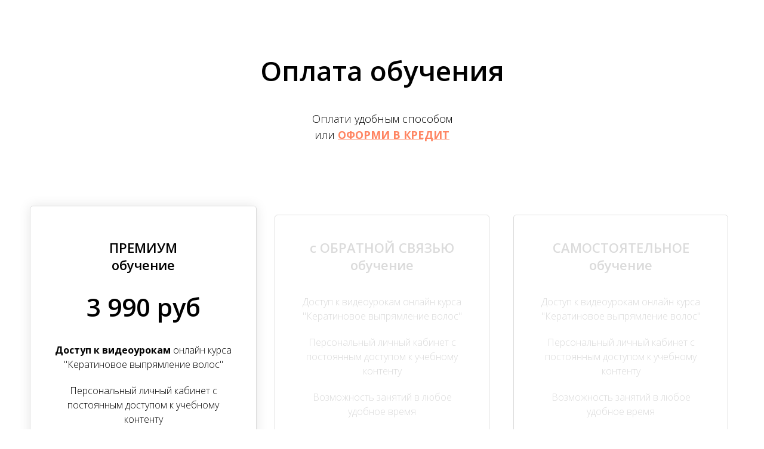

--- FILE ---
content_type: text/html; charset=UTF-8
request_url: https://www.kursy-krasota.online/bin_keratin_courses_ozo
body_size: 15605
content:
<!DOCTYPE html> <html lang="ru"> <head> <meta charset="utf-8" /> <meta http-equiv="Content-Type" content="text/html; charset=utf-8" /> <meta name="viewport" content="width=device-width, initial-scale=1.0" /> <!--metatextblock--> <title>Кератиновое выпрямление волос - Корзина - Премиум обучение</title> <meta property="og:url" content="https://www.kursy-krasota.online/bin_keratin_courses_ozo" /> <meta property="og:title" content="Кератиновое выпрямление волос - Корзина - Премиум обучение" /> <meta property="og:description" content="" /> <meta property="og:type" content="website" /> <link rel="canonical" href="https://www.kursy-krasota.online/bin_keratin_courses_ozo"> <!--/metatextblock--> <meta name="format-detection" content="telephone=no" /> <meta http-equiv="x-dns-prefetch-control" content="on"> <link rel="dns-prefetch" href="https://ws.tildacdn.com"> <link rel="dns-prefetch" href="https://static.tildacdn.com"> <link rel="shortcut icon" href="https://static.tildacdn.com/tild3931-3362-4564-b261-316164396234/free-30-instagram-st.ico" type="image/x-icon" /> <link rel="apple-touch-icon" href="https://static.tildacdn.com/tild6230-3933-4631-b036-666666636630/free-30-instagram-st.png"> <link rel="apple-touch-icon" sizes="76x76" href="https://static.tildacdn.com/tild6230-3933-4631-b036-666666636630/free-30-instagram-st.png"> <link rel="apple-touch-icon" sizes="152x152" href="https://static.tildacdn.com/tild6230-3933-4631-b036-666666636630/free-30-instagram-st.png"> <link rel="apple-touch-startup-image" href="https://static.tildacdn.com/tild6230-3933-4631-b036-666666636630/free-30-instagram-st.png"> <!-- Assets --> <script src="https://neo.tildacdn.com/js/tilda-fallback-1.0.min.js" async charset="utf-8"></script> <link rel="stylesheet" href="https://static.tildacdn.com/css/tilda-grid-3.0.min.css" type="text/css" media="all" onerror="this.loaderr='y';"/> <link rel="stylesheet" href="https://static.tildacdn.com/ws/project2242953/tilda-blocks-page11062578.min.css?t=1768226070" type="text/css" media="all" onerror="this.loaderr='y';" /> <link rel="preconnect" href="https://fonts.gstatic.com"> <link href="https://fonts.googleapis.com/css2?family=Open+Sans:wght@300..800&family=Noto+Serif:wght@100..900&subset=latin,cyrillic" rel="stylesheet"> <link rel="stylesheet" href="https://static.tildacdn.com/css/tilda-cards-1.0.min.css" type="text/css" media="all" onerror="this.loaderr='y';" /> <link rel="stylesheet" href="https://static.tildacdn.com/css/tilda-forms-1.0.min.css" type="text/css" media="all" onerror="this.loaderr='y';" /> <link rel="stylesheet" href="https://static.tildacdn.com/css/tilda-cart-1.0.min.css" type="text/css" media="all" onerror="this.loaderr='y';" /> <link rel="stylesheet" href="https://static.tildacdn.com/css/tilda-menu-widgeticons-1.0.min.css" type="text/css" media="all" onerror="this.loaderr='y';" /> <script nomodule src="https://static.tildacdn.com/js/tilda-polyfill-1.0.min.js" charset="utf-8"></script> <script type="text/javascript">function t_onReady(func) {if(document.readyState!='loading') {func();} else {document.addEventListener('DOMContentLoaded',func);}}
function t_onFuncLoad(funcName,okFunc,time) {if(typeof window[funcName]==='function') {okFunc();} else {setTimeout(function() {t_onFuncLoad(funcName,okFunc,time);},(time||100));}}function t_throttle(fn,threshhold,scope) {return function() {fn.apply(scope||this,arguments);};}function t396_initialScale(t){var e=document.getElementById("rec"+t);if(e){var i=e.querySelector(".t396__artboard");if(i){window.tn_scale_initial_window_width||(window.tn_scale_initial_window_width=document.documentElement.clientWidth);var a=window.tn_scale_initial_window_width,r=[],n,l=i.getAttribute("data-artboard-screens");if(l){l=l.split(",");for(var o=0;o<l.length;o++)r[o]=parseInt(l[o],10)}else r=[320,480,640,960,1200];for(var o=0;o<r.length;o++){var d=r[o];a>=d&&(n=d)}var _="edit"===window.allrecords.getAttribute("data-tilda-mode"),c="center"===t396_getFieldValue(i,"valign",n,r),s="grid"===t396_getFieldValue(i,"upscale",n,r),w=t396_getFieldValue(i,"height_vh",n,r),g=t396_getFieldValue(i,"height",n,r),u=!!window.opr&&!!window.opr.addons||!!window.opera||-1!==navigator.userAgent.indexOf(" OPR/");if(!_&&c&&!s&&!w&&g&&!u){var h=parseFloat((a/n).toFixed(3)),f=[i,i.querySelector(".t396__carrier"),i.querySelector(".t396__filter")],v=Math.floor(parseInt(g,10)*h)+"px",p;i.style.setProperty("--initial-scale-height",v);for(var o=0;o<f.length;o++)f[o].style.setProperty("height","var(--initial-scale-height)");t396_scaleInitial__getElementsToScale(i).forEach((function(t){t.style.zoom=h}))}}}}function t396_scaleInitial__getElementsToScale(t){return t?Array.prototype.slice.call(t.children).filter((function(t){return t&&(t.classList.contains("t396__elem")||t.classList.contains("t396__group"))})):[]}function t396_getFieldValue(t,e,i,a){var r,n=a[a.length-1];if(!(r=i===n?t.getAttribute("data-artboard-"+e):t.getAttribute("data-artboard-"+e+"-res-"+i)))for(var l=0;l<a.length;l++){var o=a[l];if(!(o<=i)&&(r=o===n?t.getAttribute("data-artboard-"+e):t.getAttribute("data-artboard-"+e+"-res-"+o)))break}return r}window.TN_SCALE_INITIAL_VER="1.0",window.tn_scale_initial_window_width=null;</script> <script src="https://static.tildacdn.com/js/jquery-1.10.2.min.js" charset="utf-8" onerror="this.loaderr='y';"></script> <script src="https://static.tildacdn.com/js/tilda-scripts-3.0.min.js" charset="utf-8" defer onerror="this.loaderr='y';"></script> <script src="https://static.tildacdn.com/ws/project2242953/tilda-blocks-page11062578.min.js?t=1768226070" charset="utf-8" async onerror="this.loaderr='y';"></script> <script src="https://static.tildacdn.com/js/tilda-lazyload-1.0.min.js" charset="utf-8" async onerror="this.loaderr='y';"></script> <script src="https://static.tildacdn.com/js/tilda-cards-1.0.min.js" charset="utf-8" async onerror="this.loaderr='y';"></script> <script src="https://static.tildacdn.com/js/tilda-zero-1.1.min.js" charset="utf-8" async onerror="this.loaderr='y';"></script> <script src="https://static.tildacdn.com/js/tilda-forms-1.0.min.js" charset="utf-8" async onerror="this.loaderr='y';"></script> <script src="https://static.tildacdn.com/js/tilda-cart-1.1.min.js" charset="utf-8" async onerror="this.loaderr='y';"></script> <script src="https://static.tildacdn.com/js/tilda-widget-positions-1.0.min.js" charset="utf-8" async onerror="this.loaderr='y';"></script> <script src="https://static.tildacdn.com/js/tilda-menu-1.0.min.js" charset="utf-8" async onerror="this.loaderr='y';"></script> <script src="https://static.tildacdn.com/js/tilda-menu-widgeticons-1.0.min.js" charset="utf-8" async onerror="this.loaderr='y';"></script> <script src="https://static.tildacdn.com/js/tilda-zero-forms-1.0.min.js" charset="utf-8" async onerror="this.loaderr='y';"></script> <script src="https://static.tildacdn.com/js/tilda-zero-scale-1.0.min.js" charset="utf-8" async onerror="this.loaderr='y';"></script> <script src="https://static.tildacdn.com/js/tilda-skiplink-1.0.min.js" charset="utf-8" async onerror="this.loaderr='y';"></script> <script src="https://static.tildacdn.com/js/tilda-events-1.0.min.js" charset="utf-8" async onerror="this.loaderr='y';"></script> <script type="text/javascript" src="https://static.tildacdn.com/js/tilda-buyer-dashboard-1.0.min.js" charset="utf-8" async onerror="this.loaderr='y';"></script> <!-- nominify begin --><script src="https://forma.tinkoff.ru/static/onlineScriptTildaCart-1.0.0.js"> </script><!-- nominify end --><script type="text/javascript">window.dataLayer=window.dataLayer||[];</script> <!-- Google Tag Manager --> <script type="text/javascript">(function(w,d,s,l,i){w[l]=w[l]||[];w[l].push({'gtm.start':new Date().getTime(),event:'gtm.js'});var f=d.getElementsByTagName(s)[0],j=d.createElement(s),dl=l!='dataLayer'?'&l='+l:'';j.async=true;j.src='https://www.googletagmanager.com/gtm.js?id='+i+dl;f.parentNode.insertBefore(j,f);})(window,document,'script','dataLayer','GTM-NDCCZGN');</script> <!-- End Google Tag Manager --> <script type="text/javascript">(function() {if((/bot|google|yandex|baidu|bing|msn|duckduckbot|teoma|slurp|crawler|spider|robot|crawling|facebook/i.test(navigator.userAgent))===false&&typeof(sessionStorage)!='undefined'&&sessionStorage.getItem('visited')!=='y'&&document.visibilityState){var style=document.createElement('style');style.type='text/css';style.innerHTML='@media screen and (min-width: 980px) {.t-records {opacity: 0;}.t-records_animated {-webkit-transition: opacity ease-in-out .2s;-moz-transition: opacity ease-in-out .2s;-o-transition: opacity ease-in-out .2s;transition: opacity ease-in-out .2s;}.t-records.t-records_visible {opacity: 1;}}';document.getElementsByTagName('head')[0].appendChild(style);function t_setvisRecs(){var alr=document.querySelectorAll('.t-records');Array.prototype.forEach.call(alr,function(el) {el.classList.add("t-records_animated");});setTimeout(function() {Array.prototype.forEach.call(alr,function(el) {el.classList.add("t-records_visible");});sessionStorage.setItem("visited","y");},400);}
document.addEventListener('DOMContentLoaded',t_setvisRecs);}})();</script></head> <body class="t-body" style="margin:0;"> <!--allrecords--> <div id="allrecords" class="t-records" data-hook="blocks-collection-content-node" data-tilda-project-id="2242953" data-tilda-page-id="11062578" data-tilda-page-alias="bin_keratin_courses_ozo" data-tilda-formskey="5af066f6df30b7add7b8a562c3e087e4" data-tilda-lazy="yes" data-tilda-project-lang="RU" data-tilda-root-zone="com" data-tilda-project-headcode="yes" data-tilda-project-country="RU"> <!--header--> <header id="t-header" class="t-records" data-hook="blocks-collection-content-node" data-tilda-project-id="2242953" data-tilda-page-id="10384537" data-tilda-formskey="5af066f6df30b7add7b8a562c3e087e4" data-tilda-lazy="yes" data-tilda-project-lang="RU" data-tilda-root-zone="com" data-tilda-project-headcode="yes" data-tilda-project-country="RU"> <div id="rec177219123" class="r t-rec t-rec_pb_0" style="padding-bottom:0px; " data-animationappear="off" data-record-type="451"> <!-- T451 --> <div id="nav177219123marker"></div> <div id="nav177219123" class="t451" data-menu="yes"> <div class="t451__container t451__small t451__positionfixed t451__panel " data-appearoffset="" style="height: 50px;"> <div class="t451__container__bg" style="background-color: rgba(0,0,0,1);" data-bgcolor-hex="#000000" data-bgcolor-rgba="rgba(0,0,0,1)" data-navmarker="nav177219123marker" data-appearoffset="" data-bgopacity="1" data-menushadow="" data-menushadow-css=""></div> <div class="t451__menu__content "> <div class="t451__burger-wrapper__mobile"> <button type="button"
class="t-menuburger t-menuburger_first t-menuburger__small"
aria-label="Навигационное меню"
aria-expanded="false"> <span style="background-color:#ffffff;"></span> <span style="background-color:#ffffff;"></span> <span style="background-color:#ffffff;"></span> <span style="background-color:#ffffff;"></span> </button> <script>function t_menuburger_init(recid) {var rec=document.querySelector('#rec' + recid);if(!rec) return;var burger=rec.querySelector('.t-menuburger');if(!burger) return;var isSecondStyle=burger.classList.contains('t-menuburger_second');if(isSecondStyle&&!window.isMobile&&!('ontouchend' in document)) {burger.addEventListener('mouseenter',function() {if(burger.classList.contains('t-menuburger-opened')) return;burger.classList.remove('t-menuburger-unhovered');burger.classList.add('t-menuburger-hovered');});burger.addEventListener('mouseleave',function() {if(burger.classList.contains('t-menuburger-opened')) return;burger.classList.remove('t-menuburger-hovered');burger.classList.add('t-menuburger-unhovered');setTimeout(function() {burger.classList.remove('t-menuburger-unhovered');},300);});}
burger.addEventListener('click',function() {if(!burger.closest('.tmenu-mobile')&&!burger.closest('.t450__burger_container')&&!burger.closest('.t466__container')&&!burger.closest('.t204__burger')&&!burger.closest('.t199__js__menu-toggler')) {burger.classList.toggle('t-menuburger-opened');burger.classList.remove('t-menuburger-unhovered');}});var menu=rec.querySelector('[data-menu="yes"]');if(!menu) return;var menuLinks=menu.querySelectorAll('.t-menu__link-item');var submenuClassList=['t978__menu-link_hook','t978__tm-link','t966__tm-link','t794__tm-link','t-menusub__target-link'];Array.prototype.forEach.call(menuLinks,function(link) {link.addEventListener('click',function() {var isSubmenuHook=submenuClassList.some(function(submenuClass) {return link.classList.contains(submenuClass);});if(isSubmenuHook) return;burger.classList.remove('t-menuburger-opened');});});menu.addEventListener('clickedAnchorInTooltipMenu',function() {burger.classList.remove('t-menuburger-opened');});}
t_onReady(function() {t_onFuncLoad('t_menuburger_init',function(){t_menuburger_init('177219123');});});</script> <style>.t-menuburger{position:relative;flex-shrink:0;width:28px;height:20px;padding:0;border:none;background-color:transparent;outline:none;-webkit-transform:rotate(0deg);transform:rotate(0deg);transition:transform .5s ease-in-out;cursor:pointer;z-index:999;}.t-menuburger span{display:block;position:absolute;width:100%;opacity:1;left:0;-webkit-transform:rotate(0deg);transform:rotate(0deg);transition:.25s ease-in-out;height:3px;background-color:#000;}.t-menuburger span:nth-child(1){top:0px;}.t-menuburger span:nth-child(2),.t-menuburger span:nth-child(3){top:8px;}.t-menuburger span:nth-child(4){top:16px;}.t-menuburger__big{width:42px;height:32px;}.t-menuburger__big span{height:5px;}.t-menuburger__big span:nth-child(2),.t-menuburger__big span:nth-child(3){top:13px;}.t-menuburger__big span:nth-child(4){top:26px;}.t-menuburger__small{width:22px;height:14px;}.t-menuburger__small span{height:2px;}.t-menuburger__small span:nth-child(2),.t-menuburger__small span:nth-child(3){top:6px;}.t-menuburger__small span:nth-child(4){top:12px;}.t-menuburger-opened span:nth-child(1){top:8px;width:0%;left:50%;}.t-menuburger-opened span:nth-child(2){-webkit-transform:rotate(45deg);transform:rotate(45deg);}.t-menuburger-opened span:nth-child(3){-webkit-transform:rotate(-45deg);transform:rotate(-45deg);}.t-menuburger-opened span:nth-child(4){top:8px;width:0%;left:50%;}.t-menuburger-opened.t-menuburger__big span:nth-child(1){top:6px;}.t-menuburger-opened.t-menuburger__big span:nth-child(4){top:18px;}.t-menuburger-opened.t-menuburger__small span:nth-child(1),.t-menuburger-opened.t-menuburger__small span:nth-child(4){top:6px;}@media (hover),(min-width:0\0){.t-menuburger_first:hover span:nth-child(1){transform:translateY(1px);}.t-menuburger_first:hover span:nth-child(4){transform:translateY(-1px);}.t-menuburger_first.t-menuburger__big:hover span:nth-child(1){transform:translateY(3px);}.t-menuburger_first.t-menuburger__big:hover span:nth-child(4){transform:translateY(-3px);}}.t-menuburger_second span:nth-child(2),.t-menuburger_second span:nth-child(3){width:80%;left:20%;right:0;}@media (hover),(min-width:0\0){.t-menuburger_second.t-menuburger-hovered span:nth-child(2),.t-menuburger_second.t-menuburger-hovered span:nth-child(3){animation:t-menuburger-anim 0.3s ease-out normal forwards;}.t-menuburger_second.t-menuburger-unhovered span:nth-child(2),.t-menuburger_second.t-menuburger-unhovered span:nth-child(3){animation:t-menuburger-anim2 0.3s ease-out normal forwards;}}.t-menuburger_second.t-menuburger-opened span:nth-child(2),.t-menuburger_second.t-menuburger-opened span:nth-child(3){left:0;right:0;width:100%!important;}.t-menuburger_third span:nth-child(4){width:70%;left:unset;right:0;}@media (hover),(min-width:0\0){.t-menuburger_third:not(.t-menuburger-opened):hover span:nth-child(4){width:100%;}}.t-menuburger_third.t-menuburger-opened span:nth-child(4){width:0!important;right:50%;}.t-menuburger_fourth{height:12px;}.t-menuburger_fourth.t-menuburger__small{height:8px;}.t-menuburger_fourth.t-menuburger__big{height:18px;}.t-menuburger_fourth span:nth-child(2),.t-menuburger_fourth span:nth-child(3){top:4px;opacity:0;}.t-menuburger_fourth span:nth-child(4){top:8px;}.t-menuburger_fourth.t-menuburger__small span:nth-child(2),.t-menuburger_fourth.t-menuburger__small span:nth-child(3){top:3px;}.t-menuburger_fourth.t-menuburger__small span:nth-child(4){top:6px;}.t-menuburger_fourth.t-menuburger__small span:nth-child(2),.t-menuburger_fourth.t-menuburger__small span:nth-child(3){top:3px;}.t-menuburger_fourth.t-menuburger__small span:nth-child(4){top:6px;}.t-menuburger_fourth.t-menuburger__big span:nth-child(2),.t-menuburger_fourth.t-menuburger__big span:nth-child(3){top:6px;}.t-menuburger_fourth.t-menuburger__big span:nth-child(4){top:12px;}@media (hover),(min-width:0\0){.t-menuburger_fourth:not(.t-menuburger-opened):hover span:nth-child(1){transform:translateY(1px);}.t-menuburger_fourth:not(.t-menuburger-opened):hover span:nth-child(4){transform:translateY(-1px);}.t-menuburger_fourth.t-menuburger__big:not(.t-menuburger-opened):hover span:nth-child(1){transform:translateY(3px);}.t-menuburger_fourth.t-menuburger__big:not(.t-menuburger-opened):hover span:nth-child(4){transform:translateY(-3px);}}.t-menuburger_fourth.t-menuburger-opened span:nth-child(1),.t-menuburger_fourth.t-menuburger-opened span:nth-child(4){top:4px;}.t-menuburger_fourth.t-menuburger-opened span:nth-child(2),.t-menuburger_fourth.t-menuburger-opened span:nth-child(3){opacity:1;}@keyframes t-menuburger-anim{0%{width:80%;left:20%;right:0;}50%{width:100%;left:0;right:0;}100%{width:80%;left:0;right:20%;}}@keyframes t-menuburger-anim2{0%{width:80%;left:0;}50%{width:100%;right:0;left:0;}100%{width:80%;left:20%;right:0;}}</style> </div> <div class="t451__leftside t451__side t451__side_burger"> <button type="button"
class="t-menuburger t-menuburger_first t-menuburger__small"
aria-label="Навигационное меню"
aria-expanded="false"> <span style="background-color:#ffffff;"></span> <span style="background-color:#ffffff;"></span> <span style="background-color:#ffffff;"></span> <span style="background-color:#ffffff;"></span> </button> <script>function t_menuburger_init(recid) {var rec=document.querySelector('#rec' + recid);if(!rec) return;var burger=rec.querySelector('.t-menuburger');if(!burger) return;var isSecondStyle=burger.classList.contains('t-menuburger_second');if(isSecondStyle&&!window.isMobile&&!('ontouchend' in document)) {burger.addEventListener('mouseenter',function() {if(burger.classList.contains('t-menuburger-opened')) return;burger.classList.remove('t-menuburger-unhovered');burger.classList.add('t-menuburger-hovered');});burger.addEventListener('mouseleave',function() {if(burger.classList.contains('t-menuburger-opened')) return;burger.classList.remove('t-menuburger-hovered');burger.classList.add('t-menuburger-unhovered');setTimeout(function() {burger.classList.remove('t-menuburger-unhovered');},300);});}
burger.addEventListener('click',function() {if(!burger.closest('.tmenu-mobile')&&!burger.closest('.t450__burger_container')&&!burger.closest('.t466__container')&&!burger.closest('.t204__burger')&&!burger.closest('.t199__js__menu-toggler')) {burger.classList.toggle('t-menuburger-opened');burger.classList.remove('t-menuburger-unhovered');}});var menu=rec.querySelector('[data-menu="yes"]');if(!menu) return;var menuLinks=menu.querySelectorAll('.t-menu__link-item');var submenuClassList=['t978__menu-link_hook','t978__tm-link','t966__tm-link','t794__tm-link','t-menusub__target-link'];Array.prototype.forEach.call(menuLinks,function(link) {link.addEventListener('click',function() {var isSubmenuHook=submenuClassList.some(function(submenuClass) {return link.classList.contains(submenuClass);});if(isSubmenuHook) return;burger.classList.remove('t-menuburger-opened');});});menu.addEventListener('clickedAnchorInTooltipMenu',function() {burger.classList.remove('t-menuburger-opened');});}
t_onReady(function() {t_onFuncLoad('t_menuburger_init',function(){t_menuburger_init('177219123');});});</script> <style>.t-menuburger{position:relative;flex-shrink:0;width:28px;height:20px;padding:0;border:none;background-color:transparent;outline:none;-webkit-transform:rotate(0deg);transform:rotate(0deg);transition:transform .5s ease-in-out;cursor:pointer;z-index:999;}.t-menuburger span{display:block;position:absolute;width:100%;opacity:1;left:0;-webkit-transform:rotate(0deg);transform:rotate(0deg);transition:.25s ease-in-out;height:3px;background-color:#000;}.t-menuburger span:nth-child(1){top:0px;}.t-menuburger span:nth-child(2),.t-menuburger span:nth-child(3){top:8px;}.t-menuburger span:nth-child(4){top:16px;}.t-menuburger__big{width:42px;height:32px;}.t-menuburger__big span{height:5px;}.t-menuburger__big span:nth-child(2),.t-menuburger__big span:nth-child(3){top:13px;}.t-menuburger__big span:nth-child(4){top:26px;}.t-menuburger__small{width:22px;height:14px;}.t-menuburger__small span{height:2px;}.t-menuburger__small span:nth-child(2),.t-menuburger__small span:nth-child(3){top:6px;}.t-menuburger__small span:nth-child(4){top:12px;}.t-menuburger-opened span:nth-child(1){top:8px;width:0%;left:50%;}.t-menuburger-opened span:nth-child(2){-webkit-transform:rotate(45deg);transform:rotate(45deg);}.t-menuburger-opened span:nth-child(3){-webkit-transform:rotate(-45deg);transform:rotate(-45deg);}.t-menuburger-opened span:nth-child(4){top:8px;width:0%;left:50%;}.t-menuburger-opened.t-menuburger__big span:nth-child(1){top:6px;}.t-menuburger-opened.t-menuburger__big span:nth-child(4){top:18px;}.t-menuburger-opened.t-menuburger__small span:nth-child(1),.t-menuburger-opened.t-menuburger__small span:nth-child(4){top:6px;}@media (hover),(min-width:0\0){.t-menuburger_first:hover span:nth-child(1){transform:translateY(1px);}.t-menuburger_first:hover span:nth-child(4){transform:translateY(-1px);}.t-menuburger_first.t-menuburger__big:hover span:nth-child(1){transform:translateY(3px);}.t-menuburger_first.t-menuburger__big:hover span:nth-child(4){transform:translateY(-3px);}}.t-menuburger_second span:nth-child(2),.t-menuburger_second span:nth-child(3){width:80%;left:20%;right:0;}@media (hover),(min-width:0\0){.t-menuburger_second.t-menuburger-hovered span:nth-child(2),.t-menuburger_second.t-menuburger-hovered span:nth-child(3){animation:t-menuburger-anim 0.3s ease-out normal forwards;}.t-menuburger_second.t-menuburger-unhovered span:nth-child(2),.t-menuburger_second.t-menuburger-unhovered span:nth-child(3){animation:t-menuburger-anim2 0.3s ease-out normal forwards;}}.t-menuburger_second.t-menuburger-opened span:nth-child(2),.t-menuburger_second.t-menuburger-opened span:nth-child(3){left:0;right:0;width:100%!important;}.t-menuburger_third span:nth-child(4){width:70%;left:unset;right:0;}@media (hover),(min-width:0\0){.t-menuburger_third:not(.t-menuburger-opened):hover span:nth-child(4){width:100%;}}.t-menuburger_third.t-menuburger-opened span:nth-child(4){width:0!important;right:50%;}.t-menuburger_fourth{height:12px;}.t-menuburger_fourth.t-menuburger__small{height:8px;}.t-menuburger_fourth.t-menuburger__big{height:18px;}.t-menuburger_fourth span:nth-child(2),.t-menuburger_fourth span:nth-child(3){top:4px;opacity:0;}.t-menuburger_fourth span:nth-child(4){top:8px;}.t-menuburger_fourth.t-menuburger__small span:nth-child(2),.t-menuburger_fourth.t-menuburger__small span:nth-child(3){top:3px;}.t-menuburger_fourth.t-menuburger__small span:nth-child(4){top:6px;}.t-menuburger_fourth.t-menuburger__small span:nth-child(2),.t-menuburger_fourth.t-menuburger__small span:nth-child(3){top:3px;}.t-menuburger_fourth.t-menuburger__small span:nth-child(4){top:6px;}.t-menuburger_fourth.t-menuburger__big span:nth-child(2),.t-menuburger_fourth.t-menuburger__big span:nth-child(3){top:6px;}.t-menuburger_fourth.t-menuburger__big span:nth-child(4){top:12px;}@media (hover),(min-width:0\0){.t-menuburger_fourth:not(.t-menuburger-opened):hover span:nth-child(1){transform:translateY(1px);}.t-menuburger_fourth:not(.t-menuburger-opened):hover span:nth-child(4){transform:translateY(-1px);}.t-menuburger_fourth.t-menuburger__big:not(.t-menuburger-opened):hover span:nth-child(1){transform:translateY(3px);}.t-menuburger_fourth.t-menuburger__big:not(.t-menuburger-opened):hover span:nth-child(4){transform:translateY(-3px);}}.t-menuburger_fourth.t-menuburger-opened span:nth-child(1),.t-menuburger_fourth.t-menuburger-opened span:nth-child(4){top:4px;}.t-menuburger_fourth.t-menuburger-opened span:nth-child(2),.t-menuburger_fourth.t-menuburger-opened span:nth-child(3){opacity:1;}@keyframes t-menuburger-anim{0%{width:80%;left:20%;right:0;}50%{width:100%;left:0;right:0;}100%{width:80%;left:0;right:20%;}}@keyframes t-menuburger-anim2{0%{width:80%;left:0;}50%{width:100%;right:0;left:0;}100%{width:80%;left:20%;right:0;}}</style> </div> <div class="t451__centerside t451__side"> <div class="t451__logo__container t451__textlogo__container"> </div> </div> <div class="t451__rightside t451__side t451__side_socials"> <div class="t-sociallinks"> <ul role="list" class="t-sociallinks__wrapper" aria-label="Соц. сети"> <!-- new soclinks --><li class="t-sociallinks__item t-sociallinks__item_vk"><a href="https://vk.com/shkola.krasoty" target="_blank" rel="nofollow" aria-label="vk" style="width: 30px; height: 30px;"><svg class="t-sociallinks__svg" role="presentation" width=30px height=30px viewBox="0 0 100 100" fill="none"
xmlns="http://www.w3.org/2000/svg"> <path fill-rule="evenodd" clip-rule="evenodd"
d="M50 100c27.614 0 50-22.386 50-50S77.614 0 50 0 0 22.386 0 50s22.386 50 50 50ZM25 34c.406 19.488 10.15 31.2 27.233 31.2h.968V54.05c6.278.625 11.024 5.216 12.93 11.15H75c-2.436-8.87-8.838-13.773-12.836-15.647C66.162 47.242 71.783 41.62 73.126 34h-8.058c-1.749 6.184-6.932 11.805-11.867 12.336V34h-8.057v21.611C40.147 54.362 33.838 48.304 33.556 34H25Z"
fill="#ffffff" /> </svg></a></li>&nbsp;<li class="t-sociallinks__item t-sociallinks__item_instagram"><a href="https://instagram.com/kursy.krasota" target="_blank" rel="nofollow" aria-label="instagram" style="width: 30px; height: 30px;"><svg class="t-sociallinks__svg" role="presentation" width=30px height=30px viewBox="0 0 100 100" fill="none" xmlns="http://www.w3.org/2000/svg"> <path fill-rule="evenodd" clip-rule="evenodd" d="M50 100C77.6142 100 100 77.6142 100 50C100 22.3858 77.6142 0 50 0C22.3858 0 0 22.3858 0 50C0 77.6142 22.3858 100 50 100ZM25 39.3918C25 31.4558 31.4566 25 39.3918 25H60.6082C68.5442 25 75 31.4566 75 39.3918V60.8028C75 68.738 68.5442 75.1946 60.6082 75.1946H39.3918C31.4558 75.1946 25 68.738 25 60.8028V39.3918ZM36.9883 50.0054C36.9883 42.8847 42.8438 37.0922 50.0397 37.0922C57.2356 37.0922 63.0911 42.8847 63.0911 50.0054C63.0911 57.1252 57.2356 62.9177 50.0397 62.9177C42.843 62.9177 36.9883 57.1252 36.9883 50.0054ZM41.7422 50.0054C41.7422 54.5033 45.4641 58.1638 50.0397 58.1638C54.6153 58.1638 58.3372 54.5041 58.3372 50.0054C58.3372 45.5066 54.6145 41.8469 50.0397 41.8469C45.4641 41.8469 41.7422 45.5066 41.7422 50.0054ZM63.3248 39.6355C65.0208 39.6355 66.3956 38.2606 66.3956 36.5646C66.3956 34.8687 65.0208 33.4938 63.3248 33.4938C61.6288 33.4938 60.2539 34.8687 60.2539 36.5646C60.2539 38.2606 61.6288 39.6355 63.3248 39.6355Z" fill="#ffffff"/> </svg></a></li>&nbsp;<li class="t-sociallinks__item t-sociallinks__item_youtube"><a href="https://www.youtube.com/channel/UCnN5aCF5YCTYypWsAv3tAcg" target="_blank" rel="nofollow" aria-label="youtube" style="width: 30px; height: 30px;"><svg class="t-sociallinks__svg" role="presentation" width=30px height=30px viewBox="0 0 100 100" fill="none" xmlns="http://www.w3.org/2000/svg"> <path fill-rule="evenodd" clip-rule="evenodd" d="M50 100c27.614 0 50-22.386 50-50S77.614 0 50 0 0 22.386 0 50s22.386 50 50 50Zm17.9-67.374c3.838.346 6 2.695 6.474 6.438.332 2.612.626 6.352.626 10.375 0 7.064-.626 11.148-.626 11.148-.588 3.728-2.39 5.752-6.18 6.18-4.235.48-13.76.7-17.992.7-4.38 0-13.237-.184-17.66-.552-3.8-.317-6.394-2.44-6.916-6.218-.38-2.752-.626-6.022-.626-11.222 0-5.788.209-8.238.7-10.853.699-3.732 2.48-5.54 6.548-5.96C36.516 32.221 40.55 32 49.577 32c4.413 0 13.927.228 18.322.626Zm-23.216 9.761v14.374L58.37 49.5l-13.686-7.114Z" fill="#ffffff"/> </svg></a></li><!-- /new soclinks --> </ul> </div> </div> </div> </div> </div> <div class="t451m__overlay"> <div class="t451m__overlay_bg" style=" "></div> </div> <div class="t451 t451m t451m__left" data-tooltip-hook="" style="background-color: #000000;"> <button type="button" class="t451m__close-button t451m__close t451m_opened" style="background-color: #000000;" aria-label="Close menu"> <div class="t451m__close_icon" style="color:#ffffff;"> <span></span> <span></span> <span></span> <span></span> </div> </button> <div class="t451m__container t-align_left"> <div class="t451m__top"> <nav class="t451m__menu"> <ul role="list" class="t451m__list t-menu__list"> <li class="t451m__list_item"> <a class="t-menu__link-item"
href="http://kursy-krasota.online/members/login" data-menu-submenu-hook="" data-menu-item-number="1">
Личный кабинет
</a> </li> <li class="t451m__list_item"> <a class="t-menu__link-item"
href="/" data-menu-submenu-hook="" data-menu-item-number="2">
Главная
</a> </li> <li class="t451m__list_item"> <a class="t-menu__link-item"
href="https://www.kursy-krasota.online#courses" data-menu-submenu-hook="" data-menu-item-number="3">
Курсы
</a> </li> <li class="t451m__list_item"> <a class="t-menu__link-item"
href="http://internetmag.pro"
target="_blank" data-menu-submenu-hook="" data-menu-item-number="4">
Интернет-магазин
</a> </li> <li class="t451m__list_item"> <a class="t-menu__link-item"
href="https://www.kursy-krasota.online/free_courses" data-menu-submenu-hook="" data-menu-item-number="5">
Соцконтракт
</a> </li> <li class="t451m__list_item"> <a class="t-menu__link-item"
href="" data-menu-submenu-hook="" data-menu-item-number="6">
О нас
</a> </li> <li class="t451m__list_item"> <a class="t-menu__link-item"
href="https://www.kursy-krasota.online#license" data-menu-submenu-hook="" data-menu-item-number="7">
Лицензия
</a> </li> <li class="t451m__list_item"> <a class="t-menu__link-item"
href="https://www.kursy-krasota.online#faq" data-menu-submenu-hook="" data-menu-item-number="8">
Вопрос/Ответ
</a> </li> <li class="t451m__list_item"> <a class="t-menu__link-item"
href="/pokypai" data-menu-submenu-hook="" data-menu-item-number="9">
Покупай со Сбером
</a> </li> <li class="t451m__list_item"> <a class="t-menu__link-item"
href="https://www.kursy-krasota.online#contacts" data-menu-submenu-hook="" data-menu-item-number="10">
Контакты
</a> </li> </ul> </nav> </div> <div class="t451m__rightside"> <div class="t451m__rightcontainer"> <div class="t-sociallinks"> <ul role="list" class="t-sociallinks__wrapper" aria-label="Соц. сети"> <!-- new soclinks --><li class="t-sociallinks__item t-sociallinks__item_vk"><a href="https://vk.com/shkola.krasoty" target="_blank" rel="nofollow" aria-label="vk" style="width: 30px; height: 30px;"><svg class="t-sociallinks__svg" role="presentation" width=30px height=30px viewBox="0 0 100 100" fill="none"
xmlns="http://www.w3.org/2000/svg"> <path fill-rule="evenodd" clip-rule="evenodd"
d="M50 100c27.614 0 50-22.386 50-50S77.614 0 50 0 0 22.386 0 50s22.386 50 50 50ZM25 34c.406 19.488 10.15 31.2 27.233 31.2h.968V54.05c6.278.625 11.024 5.216 12.93 11.15H75c-2.436-8.87-8.838-13.773-12.836-15.647C66.162 47.242 71.783 41.62 73.126 34h-8.058c-1.749 6.184-6.932 11.805-11.867 12.336V34h-8.057v21.611C40.147 54.362 33.838 48.304 33.556 34H25Z"
fill="#000000" /> </svg></a></li>&nbsp;<li class="t-sociallinks__item t-sociallinks__item_instagram"><a href="https://instagram.com/kursy.krasota" target="_blank" rel="nofollow" aria-label="instagram" style="width: 30px; height: 30px;"><svg class="t-sociallinks__svg" role="presentation" width=30px height=30px viewBox="0 0 100 100" fill="none" xmlns="http://www.w3.org/2000/svg"> <path fill-rule="evenodd" clip-rule="evenodd" d="M50 100C77.6142 100 100 77.6142 100 50C100 22.3858 77.6142 0 50 0C22.3858 0 0 22.3858 0 50C0 77.6142 22.3858 100 50 100ZM25 39.3918C25 31.4558 31.4566 25 39.3918 25H60.6082C68.5442 25 75 31.4566 75 39.3918V60.8028C75 68.738 68.5442 75.1946 60.6082 75.1946H39.3918C31.4558 75.1946 25 68.738 25 60.8028V39.3918ZM36.9883 50.0054C36.9883 42.8847 42.8438 37.0922 50.0397 37.0922C57.2356 37.0922 63.0911 42.8847 63.0911 50.0054C63.0911 57.1252 57.2356 62.9177 50.0397 62.9177C42.843 62.9177 36.9883 57.1252 36.9883 50.0054ZM41.7422 50.0054C41.7422 54.5033 45.4641 58.1638 50.0397 58.1638C54.6153 58.1638 58.3372 54.5041 58.3372 50.0054C58.3372 45.5066 54.6145 41.8469 50.0397 41.8469C45.4641 41.8469 41.7422 45.5066 41.7422 50.0054ZM63.3248 39.6355C65.0208 39.6355 66.3956 38.2606 66.3956 36.5646C66.3956 34.8687 65.0208 33.4938 63.3248 33.4938C61.6288 33.4938 60.2539 34.8687 60.2539 36.5646C60.2539 38.2606 61.6288 39.6355 63.3248 39.6355Z" fill="#000000"/> </svg></a></li>&nbsp;<li class="t-sociallinks__item t-sociallinks__item_youtube"><a href="https://www.youtube.com/channel/UCnN5aCF5YCTYypWsAv3tAcg" target="_blank" rel="nofollow" aria-label="youtube" style="width: 30px; height: 30px;"><svg class="t-sociallinks__svg" role="presentation" width=30px height=30px viewBox="0 0 100 100" fill="none" xmlns="http://www.w3.org/2000/svg"> <path fill-rule="evenodd" clip-rule="evenodd" d="M50 100c27.614 0 50-22.386 50-50S77.614 0 50 0 0 22.386 0 50s22.386 50 50 50Zm17.9-67.374c3.838.346 6 2.695 6.474 6.438.332 2.612.626 6.352.626 10.375 0 7.064-.626 11.148-.626 11.148-.588 3.728-2.39 5.752-6.18 6.18-4.235.48-13.76.7-17.992.7-4.38 0-13.237-.184-17.66-.552-3.8-.317-6.394-2.44-6.916-6.218-.38-2.752-.626-6.022-.626-11.222 0-5.788.209-8.238.7-10.853.699-3.732 2.48-5.54 6.548-5.96C36.516 32.221 40.55 32 49.577 32c4.413 0 13.927.228 18.322.626Zm-23.216 9.761v14.374L58.37 49.5l-13.686-7.114Z" fill="#000000"/> </svg></a></li><!-- /new soclinks --> </ul> </div> </div> </div> </div> </div> <script>t_onReady(function(){var rec=document.querySelector("#rec177219123");if(!rec) return
rec.setAttribute('data-animationappear','off');rec.style.opacity=1;t_onFuncLoad('t451_initMenu',function() {t451_initMenu('177219123');});t_onFuncLoad('t_menu__interactFromKeyboard',function() {t_menu__interactFromKeyboard('177219123');});});</script> <style>#rec177219123 .t-menu__link-item{-webkit-transition:color 0.3s ease-in-out,opacity 0.3s ease-in-out;transition:color 0.3s ease-in-out,opacity 0.3s ease-in-out;}#rec177219123 .t-menu__link-item:not(.t-active):not(.tooltipstered):hover{color:#ffd700 !important;}#rec177219123 .t-menu__link-item:not(.t-active):not(.tooltipstered):focus-visible{color:#ffd700 !important;}@supports (overflow:-webkit-marquee) and (justify-content:inherit){#rec177219123 .t-menu__link-item,#rec177219123 .t-menu__link-item.t-active{opacity:1 !important;}}</style> <style> #rec177219123 a.t-menusub__link-item{color:#ffffff;}</style> <style> #rec177219123 .t451__logo__content .t-heading{color:#ffffff;}#rec177219123 .t451m__right_descr{color:#ffffff;}</style> <style> #rec177219123 .t451__logo{color:#ffffff;}#rec177219123 a.t-menu__link-item{font-size:21px;color:#ffffff;}</style> </div> </header> <!--/header--> <div id="rec187077804" class="r t-rec t-rec_pt_90 t-rec_pb_90" style="padding-top:90px;padding-bottom:90px; " data-animationappear="off" data-record-type="1069"> <!-- t1069 --> <div class="t1069" data-display-changed="true"> <div class="t-section__container t-container t-container_flex"> <div class="t-col t-col_12 "> <div
class="t-section__title t-title t-title_xs t-align_center t-margin_auto"
field="btitle"> <div style="font-size: 46px;" data-customstyle="yes">Оплата обучения</div> </div> <div
class="t-section__descr t-descr t-descr_xl t-align_center t-margin_auto"
field="bdescr"> <div style="font-size:18px;" data-customstyle="yes">Оплати удобным способом<br />или<strong></strong> <a href="https://www.kursy-krasota.online/pokypai" style="font-size: 18px;" target="_blank"><strong><u data-redactor-tag="u">ОФОРМИ В КРЕДИТ</u></strong></a><div style="font-size:16px;" data-customstyle="yes"></div></div> </div> </div> </div> <style>.t-section__descr {max-width:560px;}#rec187077804 .t-section__title {margin-bottom:40px;}#rec187077804 .t-section__descr {margin-bottom:105px;}@media screen and (max-width:960px) {#rec187077804 .t-section__title {margin-bottom:20px;}#rec187077804 .t-section__descr {margin-bottom:30px;}}</style> <div class="t-container t-card__container t1069__withfeatured"> <div class="t1069__row"> <div class="t1069__col t-card__col t-col t-col_4 t-align_center t1069__featured"> <div class="t1069__content" style="border: 1px solid #dbdbdb; "> <div class="t-card__title t-name t-name_lg" field="li_title__1659515974295">
ПРЕМИУМ<br />обучение
</div> <div class="t1069__price t-title t-title_xs" field="li_price__1659515974295" data-redactor-toolbar="no">
3 990 руб
</div> <div class="t-card__descr t-descr t-descr_xs" field="li_descr__1659515974295"> <ul><li data-list="bullet"><strong>Доступ к видеоурокам</strong> онлайн курса "Кератиновое выпрямление волос"</li><li data-list="bullet">Персональный личный кабинет с постоянным доступом к учебному контенту</li><li data-list="bullet">Возможность занятий в любое удобное время</li><li data-list="bullet"><strong>Бонус!</strong> Гайд "Где со 100% гарантией найти клиентов?!"</li><li data-list="bullet"><strong>ПОДАРОК!</strong> <strong>Курс-руководство</strong> для бьюти мастеров <strong>для эффективного развития соцсетей</strong> и наработки клиентской базы</li><li data-list="bullet"><strong>Обратная связь</strong> от эксперта-преподавателя в формате переписки</li><li data-list="bullet"><strong>Видеосозвоны</strong> с преподавателем (1 час групповых консультаций)</li><li data-list="bullet"><strong>Проверка домашних заданий</strong></li><li data-list="bullet"><strong>Электронный Сертификат</strong> о прослушивании онлайн курса</li><li data-list="bullet"><strong>Официальный Сертификат</strong> установленного образца, подходящий для трудоустройства (заверен печатью, подписью, лицензией, без указания онлайн обучения)</li><li data-list="bullet"><strong>Сертификат Международного образца</strong> на английском языке</li></ul> </div> <a
class="t-btn t-btnflex t-btnflex_type_button2 t-btnflex_sm t-card__btn t-card__link"
href="#order:Кератиновое выпрямление волос ПРЕМИУМ ОБУЧЕНИЕ =3990" data-lid="1659515974295"><span class="t-btnflex__text">Оплатить</span> <style>#rec187077804 .t-btnflex.t-btnflex_type_button2 {color:#000000;background-color:#ffd700;--border-width:0px;border-style:none !important;border-radius:5px;box-shadow:none !important;transition-duration:0.2s;transition-property:background-color,color,border-color,box-shadow,opacity,transform,gap;transition-timing-function:ease-in-out;}</style></a> </div> </div> <div class="t1069__col t-card__col t-col t-col_4 t-align_center "> <div class="t1069__content" style="border: 1px solid #dbdbdb; "> <div class="t-card__title t-name t-name_lg" field="li_title__1659516000965"> <span style="color: rgb(219, 219, 219);">с ОБРАТНОЙ СВЯЗЬЮ</span><br /><span style="color: rgb(219, 219, 219);">обучение</span> </div> <div class="t-card__descr t-descr t-descr_xs" field="li_descr__1659516000965"> <ul><li data-list="bullet" style="color: rgb(219, 219, 219);"><span style="color: rgb(219, 219, 219);">Доступ к видеоурокам онлайн курса "Кератиновое выпрямление волос"</span></li><li data-list="bullet" style="color: rgb(219, 219, 219);"><span style="color: rgb(219, 219, 219);">Персональный личный кабинет с постоянным доступом к учебному контенту</span></li><li data-list="bullet" style="color: rgb(219, 219, 219);"><span style="color: rgb(219, 219, 219);">Возможность занятий в любое удобное время</span></li><li data-list="bullet" style="color: rgb(219, 219, 219);"><span style="color: rgb(219, 219, 219);">Бонус! Гайд "Где со 100% гарантией найти клиентов?!"</span></li><li data-list="bullet" style="color: rgb(219, 219, 219);"><strong style="color: rgb(219, 219, 219);">ПОДАРОК!</strong><span style="color: rgb(219, 219, 219);"> </span><strong style="color: rgb(219, 219, 219);">Курс-руководство</strong><span style="color: rgb(219, 219, 219);"> для бьюти мастеров </span><strong style="color: rgb(219, 219, 219);">для эффективного развития соцсетей</strong><span style="color: rgb(219, 219, 219);"> и наработки клиентской базы</span></li><li data-list="bullet" style="color: rgb(219, 219, 219);"><strong style="color: rgb(219, 219, 219);">Обратная связь</strong><span style="color: rgb(219, 219, 219);"> от эксперта-преподавателя в формате переписки</span></li><li data-list="bullet" style="color: rgb(219, 219, 219);"><strong style="color: rgb(219, 219, 219);">Проверка домашних заданий</strong></li><li data-list="bullet" style="color: rgb(219, 219, 219);"><span style="color: rgb(219, 219, 219);">Электронный Сертификат о прослушивании онлайн курса</span></li><li data-list="bullet" style="color: rgb(219, 219, 219);"><strong style="color: rgb(219, 219, 219);">Официальный Сертификат </strong><span style="color: rgb(219, 219, 219);">установленного образца, подходящий для трудоустройства (заверен печатью, подписью, лицензией, без указания онлайн обучения)</span></li></ul> </div> </div> </div> <div class="t1069__col t-card__col t-col t-col_4 t-align_center "> <div class="t1069__content" style="border: 1px solid #dbdbdb; "> <div class="t-card__title t-name t-name_lg" field="li_title__1659516028308"> <span style="color: rgb(219, 219, 219);">САМОСТОЯТЕЛЬНОЕ</span><br /><span style="color: rgb(219, 219, 219);">обучение</span> </div> <div class="t-card__descr t-descr t-descr_xs" field="li_descr__1659516028308"> <ul><li data-list="bullet" style="color: rgb(219, 219, 219);"><span style="color: rgb(219, 219, 219);">Доступ к видеоурокам онлайн курса "Кератиновое выпрямление волос"</span></li><li data-list="bullet" style="color: rgb(219, 219, 219);"><span style="color: rgb(219, 219, 219);">Персональный личный кабинет с постоянным доступом к учебному контенту</span></li><li data-list="bullet" style="color: rgb(219, 219, 219);"><span style="color: rgb(219, 219, 219);">Возможность занятий в любое удобное время</span></li><li data-list="bullet" style="color: rgb(219, 219, 219);"><span style="color: rgb(219, 219, 219);">Бонус! Гайд "Где со 100% гарантией найти клиентов?!"</span></li><li data-list="bullet" style="color: rgb(219, 219, 219);"><strong style="color: rgb(219, 219, 219);">ПОДАРОК!</strong><span style="color: rgb(219, 219, 219);"> </span><strong style="color: rgb(219, 219, 219);">Курс-руководство</strong><span style="color: rgb(219, 219, 219);"> для бьюти мастеров </span><strong style="color: rgb(219, 219, 219);">для эффективного развития соцсетей</strong><span style="color: rgb(219, 219, 219);"> и наработки клиентской базы</span></li><li data-list="bullet" style="color: rgb(219, 219, 219);"><strong style="color: rgb(219, 219, 219);">Электронный Сертификат</strong><span style="color: rgb(219, 219, 219);"> о прослушивании онлайн курса</span></li></ul> </div> </div> </div> </div> </div> </div> <style>#rec187077804 .t1069__featured .t1069__content{}</style> <script>t_onReady(function() {setTimeout(function() {t_onFuncLoad('t1069_init',function() {t1069_init('187077804');});},500);window.addEventListener('resize',t_throttle(function() {t_onFuncLoad('t1069_init',function() {t1069_init('187077804');});},250));var rec=document.getElementById('rec187077804');if(rec) {if(typeof jQuery!=='undefined') {$('.t1069').on('displayChanged',function() {t1069_init('187077804');});} else {var wrapperBlock=rec.querySelector('.t1069');if(wrapperBlock) {wrapperBlock.addEventListener('displayChanged',function() {t_onFuncLoad('t1069_init',function() {t1069_init('187077804');});});}}
window.onload=function() {t1069_init('187077804');};}});</script> <style>#rec187077804 .t1069__featured .t1069__content {box-shadow:0px 0px 20px rgba(0,0,0,0.1);}</style> <style> #rec187077804 .t1069__content{border-radius:5px;}</style> </div> <div id="rec590204456" class="r t-rec t-rec_pt_15 t-rec_pb_15" style="padding-top:15px;padding-bottom:15px;background-color:#ffffff; " data-animationappear="off" data-record-type="396" data-bg-color="#ffffff"> <!-- T396 --> <style>#rec590204456 .t396__artboard {height:305px;background-color:#ffffff;}#rec590204456 .t396__filter {height:305px;}#rec590204456 .t396__carrier{height:305px;background-position:center center;background-attachment:scroll;background-size:cover;background-repeat:no-repeat;}@media screen and (max-width:1199px) {#rec590204456 .t396__artboard,#rec590204456 .t396__filter,#rec590204456 .t396__carrier {height:325px;}#rec590204456 .t396__filter {}#rec590204456 .t396__carrier {background-attachment:scroll;}}@media screen and (max-width:959px) {#rec590204456 .t396__artboard,#rec590204456 .t396__filter,#rec590204456 .t396__carrier {height:317px;}#rec590204456 .t396__filter {}#rec590204456 .t396__carrier {background-attachment:scroll;}}@media screen and (max-width:639px) {#rec590204456 .t396__artboard,#rec590204456 .t396__filter,#rec590204456 .t396__carrier {height:322px;}#rec590204456 .t396__filter {}#rec590204456 .t396__carrier {background-attachment:scroll;}}@media screen and (max-width:479px) {#rec590204456 .t396__artboard,#rec590204456 .t396__filter,#rec590204456 .t396__carrier {height:312px;}#rec590204456 .t396__filter {}#rec590204456 .t396__carrier {background-attachment:scroll;}}#rec590204456 .tn-elem[data-elem-id="1681741622536"]{z-index:1;top:136px;;left:calc(50% - 600px + 346px);;width:509px;height:auto;}#rec590204456 .tn-elem[data-elem-id="1681741622536"] .tn-atom{background-position:center center;border-width:var(--t396-borderwidth,0);border-style:var(--t396-borderstyle,solid);border-color:var(--t396-bordercolor,transparent);transition:background-color var(--t396-speedhover,0s) ease-in-out,color var(--t396-speedhover,0s) ease-in-out,border-color var(--t396-speedhover,0s) ease-in-out,box-shadow var(--t396-shadowshoverspeed,0.2s) ease-in-out;}@media screen and (max-width:959px){#rec590204456 .tn-elem[data-elem-id="1681741622536"]{top:142px;;left:calc(50% - 320px + 256px);;width:339px;height:auto;}}@media screen and (max-width:639px){#rec590204456 .tn-elem[data-elem-id="1681741622536"]{top:152px;;left:calc(50% - 240px + 171px);;width:273px;height:auto;}}@media screen and (max-width:479px){#rec590204456 .tn-elem[data-elem-id="1681741622536"]{top:148px;;left:calc(50% - 160px + 13px);;width:290px;height:auto;}}#rec590204456 .tn-elem[data-elem-id="1681741612416"]{color:#000000;z-index:2;top:28px;;left:calc(50% - 600px + 345px);;width:560px;height:auto;}#rec590204456 .tn-elem[data-elem-id="1681741612416"] .tn-atom{color:#000000;font-size:16px;font-family:'Open Sans',Arial,sans-serif;line-height:1.55;font-weight:400;background-position:center center;border-width:var(--t396-borderwidth,0);border-style:var(--t396-borderstyle,solid);border-color:var(--t396-bordercolor,transparent);transition:background-color var(--t396-speedhover,0s) ease-in-out,color var(--t396-speedhover,0s) ease-in-out,border-color var(--t396-speedhover,0s) ease-in-out,box-shadow var(--t396-shadowshoverspeed,0.2s) ease-in-out;text-shadow:var(--t396-shadow-text-x,0px) var(--t396-shadow-text-y,0px) var(--t396-shadow-text-blur,0px) rgba(var(--t396-shadow-text-color),var(--t396-shadow-text-opacity,100%));}@media screen and (max-width:959px){#rec590204456 .tn-elem[data-elem-id="1681741612416"]{left:calc(50% - 320px + 40px);;height:auto;}}@media screen and (max-width:639px){#rec590204456 .tn-elem[data-elem-id="1681741612416"]{top:14px;;left:calc(50% - 240px + 14px);;width:453px;height:auto;}}@media screen and (max-width:479px){#rec590204456 .tn-elem[data-elem-id="1681741612416"]{top:36px;;left:calc(50% - 160px + 15px);;width:212px;height:auto;text-align:left;}#rec590204456 .tn-elem[data-elem-id="1681741612416"] .tn-atom{font-size:12px;background-size:cover;}}#rec590204456 .tn-elem[data-elem-id="1681742457944"]{z-index:5;top:44px;;left:calc(50% - 600px + 122px);;width:158px;height:auto;}#rec590204456 .tn-elem[data-elem-id="1681742457944"] .tn-atom{background-position:center center;border-width:var(--t396-borderwidth,0);border-style:var(--t396-borderstyle,solid);border-color:var(--t396-bordercolor,transparent);transition:background-color var(--t396-speedhover,0s) ease-in-out,color var(--t396-speedhover,0s) ease-in-out,border-color var(--t396-speedhover,0s) ease-in-out,box-shadow var(--t396-shadowshoverspeed,0.2s) ease-in-out;}@media screen and (max-width:959px){#rec590204456 .tn-elem[data-elem-id="1681742457944"]{top:137px;;left:calc(50% - 320px + 52px);;width:157px;height:auto;}}@media screen and (max-width:639px){#rec590204456 .tn-elem[data-elem-id="1681742457944"]{top:152px;;left:calc(50% - 240px + 10px);;width:138px;height:auto;}}@media screen and (max-width:479px){#rec590204456 .tn-elem[data-elem-id="1681742457944"]{top:54px;;left:calc(50% - 160px + 227px);;width:69px;height:auto;}}</style> <div class='t396'> <div class="t396__artboard" data-artboard-recid="590204456" data-artboard-screens="320,480,640,960,1200" data-artboard-height="305" data-artboard-valign="center" data-artboard-upscale="grid" data-artboard-height-res-320="312" data-artboard-height-res-480="322" data-artboard-height-res-640="317" data-artboard-height-res-960="325"> <div class="t396__carrier" data-artboard-recid="590204456"></div> <div class="t396__filter" data-artboard-recid="590204456"></div> <div class='t396__elem tn-elem tn-elem__5902044561681741622536' data-elem-id='1681741622536' data-elem-type='form' data-field-top-value="136" data-field-left-value="346" data-field-width-value="509" data-field-axisy-value="top" data-field-axisx-value="left" data-field-container-value="grid" data-field-topunits-value="px" data-field-leftunits-value="px" data-field-heightunits-value="" data-field-widthunits-value="px" data-field-top-res-320-value="148" data-field-left-res-320-value="13" data-field-width-res-320-value="290" data-field-top-res-480-value="152" data-field-left-res-480-value="171" data-field-width-res-480-value="273" data-field-top-res-640-value="142" data-field-left-res-640-value="256" data-field-width-res-640-value="339" data-field-inputpos-value="v" data-field-inputfontfamily-value="Arial" data-field-inputfontsize-value="16" data-field-inputfontweight-value="400" data-field-inputcolor-value="#000" data-field-inputbgcolor-value="#fff" data-field-inputbordercolor-value="#000" data-field-inputbordersize-value="1" data-field-inputheight-value="50" data-field-inputmargbottom-value="20" data-field-inputmargright-value="20" data-field-inputtitlefontsize-value="16" data-field-inputtitlefontweight-value="400" data-field-inputtitlecolor-value="#000000" data-field-inputtitlemargbottom-value="5" data-field-inputelsfontweight-value="400" data-field-inputelsfontsize-value="13" data-field-buttontitle-value="Получить консультацию" data-field-buttonalign-value="center" data-field-buttoncolor-value="#fff" data-field-buttonbgcolor-value="#000" data-field-buttonradius-value="5" data-field-buttonwidth-value="230" data-field-buttonheight-value="40" data-field-buttonshadowopacity-value="NaN" data-field-buttonfontsize-value="15" data-field-buttonfontweight-value="600" data-field-formname-value="Оплата курса иностранной картой" data-field-receivers-value="99802df5f8fadbc5706c50a3bf99e190,2f6e233a5699a2f2f7e0f1ee88085bbf,566b28a33719590d5b559685c70511d8" data-field-inputfontsize-res-320-value="12" data-field-inputbordersize-res-320-value="1" data-field-inputmargbottom-res-320-value="20" data-field-inputtitlefontsize-res-320-value="12" data-field-inputtitlemargbottom-res-320-value="10" data-field-buttonradius-res-320-value="5" data-field-buttonwidth-res-320-value="190" data-field-buttonheight-res-320-value="40" data-field-buttonfontsize-res-320-value="12"> <div class='tn-atom tn-atom__form'></div> <!--googleoff: all--> <!--noindex--> <div data-nosnippet="true" class="tn-atom__inputs-wrapp" style="display:none;"> <textarea class="tn-atom__inputs-textarea">[{"lid":"1531306243545","ls":"10","loff":"","li_type":"em","li_name":"email","li_title":"Email","li_ph":"Email","li_req":"y","li_nm":"email"}]</textarea> </div> <!-- Form export deps: https://static.tildacdn.com/css/tilda-zero-form-errorbox.min.css https://static.tildacdn.com/css/tilda-zero-form-horizontal.min.css https://static.tildacdn.com/js/tilda-phone-mask-1.1.min.js https://static.tildacdn.com/css/tilda-date-picker-1.0.min.css https://static.tildacdn.com/js/tilda-date-picker-1.0.min.js https://static.tildacdn.com/js/tilda-calc-1.0.min.js https://static.tildacdn.com/js/tilda-upwidget-1.1.min.js https://static.tildacdn.com/js/uploadcare-3.x.full.min.js https://static.tildacdn.com/js/uploadcare-3.x.min.js https://static.tildacdn.com/js/tilda-range-1.0.min.js https://static.tildacdn.com/css/tilda-range-1.0.min.css https://static.tildacdn.com/js/tilda-img-select-1.0.min.js https://static.tildacdn.com/css/tilda-img-select-1.0.min.css --> <!--/noindex--> <!--googleon: all--> </div> <div class='t396__elem tn-elem tn-elem__5902044561681741612416' data-elem-id='1681741612416' data-elem-type='text' data-field-top-value="28" data-field-left-value="345" data-field-width-value="560" data-field-axisy-value="top" data-field-axisx-value="left" data-field-container-value="grid" data-field-topunits-value="px" data-field-leftunits-value="px" data-field-heightunits-value="" data-field-widthunits-value="px" data-field-fontsize-value="16" data-field-top-res-320-value="36" data-field-left-res-320-value="15" data-field-width-res-320-value="212" data-field-fontsize-res-320-value="12" data-field-top-res-480-value="14" data-field-left-res-480-value="14" data-field-width-res-480-value="453" data-field-left-res-640-value="40"> <div class='tn-atom'field='tn_text_1681741612416'>Если Вы живете в другой стране и хотите <span style="color: rgb(255, 215, 0);">оплатить курс с карты иностранного банка</span> просто напишите нам и мы предоставим альтернативный вариант оплаты</div> </div> <div class='t396__elem tn-elem tn-elem__5902044561681742457944' data-elem-id='1681742457944' data-elem-type='image' data-field-top-value="44" data-field-left-value="122" data-field-width-value="158" data-field-axisy-value="top" data-field-axisx-value="left" data-field-container-value="grid" data-field-topunits-value="px" data-field-leftunits-value="px" data-field-heightunits-value="" data-field-widthunits-value="px" data-field-filewidth-value="920" data-field-fileheight-value="860" data-field-top-res-320-value="54" data-field-left-res-320-value="227" data-field-width-res-320-value="69" data-field-top-res-480-value="152" data-field-left-res-480-value="10" data-field-width-res-480-value="138" data-field-top-res-640-value="137" data-field-left-res-640-value="52" data-field-width-res-640-value="157"> <div class='tn-atom'> <img class='tn-atom__img t-img' data-original='https://static.tildacdn.com/tild6666-3364-4437-a465-396631353564/png-transparent-comp.jpg'
src='https://thb.tildacdn.com/tild6666-3364-4437-a465-396631353564/-/resize/20x/png-transparent-comp.jpg'
alt='' imgfield='tn_img_1681742457944'
/> </div> </div> </div> </div> <script>t_onReady(function() {t_onFuncLoad('t396_init',function() {t396_init('590204456');});});</script> <!-- /T396 --> </div> <div id="rec187077805" class="r t-rec" style=" " data-animationappear="off" data-record-type="706"> <!--tcart--> <!-- @classes: t-text t-text_xs t-name t-name_xs t-name_md t-btn t-btn_sm --> <script>t_onReady(function() {setTimeout(function() {t_onFuncLoad('tcart__init',function() {tcart__init('187077805',{cssClassName:''});});},50);var userAgent=navigator.userAgent.toLowerCase();var body=document.body;if(!body) return;if(userAgent.indexOf('instagram')!==-1&&userAgent.indexOf('iphone')!==-1) {body.style.position='relative';}
var rec=document.querySelector('#rec187077805');if(!rec) return;var cartWindow=rec.querySelector('.t706__cartwin,.t706__cartpage');var allRecords=document.querySelector('.t-records');var currentMode=allRecords.getAttribute('data-tilda-mode');if(cartWindow&&currentMode!=='edit'&&currentMode!=='preview') {cartWindow.addEventListener('scroll',t_throttle(function() {if(window.lazy==='y'||document.querySelector('#allrecords').getAttribute('data-tilda-lazy')==='yes') {t_onFuncLoad('t_lazyload_update',function() {t_lazyload_update();});}},500));}});</script> <div class="t706" data-cart-countdown="yes" data-opencart-onorder="yes" data-project-currency=" " data-project-currency-side="r" data-project-currency-sep="," data-project-currency-code="RUB" data-payment-system="payanyway" data-cart-dontstore="y"> <div class="t706__carticon" style=""> <div class="t706__carticon-text t-name t-name_xs"></div> <div class="t706__carticon-wrapper"> <div class="t706__carticon-imgwrap"> <svg role="img" class="t706__carticon-img" xmlns="http://www.w3.org/2000/svg" viewBox="0 0 64 64"> <path fill="none" stroke-width="2" stroke-miterlimit="10" d="M44 18h10v45H10V18h10z"/> <path fill="none" stroke-width="2" stroke-miterlimit="10" d="M22 24V11c0-5.523 4.477-10 10-10s10 4.477 10 10v13"/> </svg> </div> <div class="t706__carticon-counter js-carticon-counter"></div> </div> </div> <div class="t706__cartwin" style="display: none;"> <div class="t706__close t706__cartwin-close"> <button type="button" class="t706__close-button t706__cartwin-close-wrapper" aria-label="Закрыть корзину"> <svg role="presentation" class="t706__close-icon t706__cartwin-close-icon" width="23px" height="23px" viewBox="0 0 23 23" version="1.1" xmlns="http://www.w3.org/2000/svg" xmlns:xlink="http://www.w3.org/1999/xlink"> <g stroke="none" stroke-width="1" fill="#fff" fill-rule="evenodd"> <rect transform="translate(11.313708, 11.313708) rotate(-45.000000) translate(-11.313708, -11.313708) " x="10.3137085" y="-3.6862915" width="2" height="30"></rect> <rect transform="translate(11.313708, 11.313708) rotate(-315.000000) translate(-11.313708, -11.313708) " x="10.3137085" y="-3.6862915" width="2" height="30"></rect> </g> </svg> </button> </div> <div class="t706__cartwin-content"> <div class="t706__cartwin-top"> <div class="t706__cartwin-heading t-name t-name_xl"></div> </div> <div class="t706__cartwin-products"></div> <div class="t706__cartwin-bottom"> <div class="t706__cartwin-prodamount-wrap t-descr t-descr_sm"> <span class="t706__cartwin-prodamount-label"></span> <span class="t706__cartwin-prodamount"></span> </div> </div> <div class="t706__orderform "> <form
id="form187077805" name='form187077805' role="form" action='' method='POST' data-formactiontype="2" data-inputbox=".t-input-group" 
class="t-form js-form-proccess t-form_inputs-total_9 " data-formsended-callback="t706_onSuccessCallback"> <input type="hidden" name="formservices[]" value="94741828281997e2dedf789c8b480aef" class="js-formaction-services"> <input type="hidden" name="formservices[]" value="99802df5f8fadbc5706c50a3bf99e190" class="js-formaction-services"> <input type="hidden" name="tildaspec-formname" tabindex="-1" value="Cart"> <!-- @classes t-title t-text t-btn --> <div class="js-successbox t-form__successbox t-text t-text_md"
aria-live="polite"
style="display:none;background-color:#ffd700;"></div> <div
class="t-form__inputsbox
t-form__inputsbox_inrow "> <div
class=" t-input-group t-input-group_tx " data-input-lid="1496239431201" data-field-type="tx" data-field-name=""> <div class="t-input-block "> <div
class="t-text"
field="li_text__1496239431201">
После оплаты на указанный E-mail придет письмо с доступом для входа в Ваш персональный Личный кабинет и Вы сразу сможете приступить к обучению</div> </div> <div class="t-input-error" aria-live="polite" id="error_1496239431201"></div> </div> <div
class=" t-input-group t-input-group_nm " data-input-lid="1588334780420" data-field-type="nm" data-field-name="Name"> <label
for='input_1588334780420'
class="t-input-title t-descr t-descr_md"
id="field-title_1588334780420" data-redactor-toolbar="no"
field="li_title__1588334780420"
style="color:;">Имя</label> <div class="t-input-block "> <input
type="text"
autocomplete="name"
name="Name"
id="input_1588334780420"
class="t-input js-tilda-rule"
value="" data-tilda-req="1" aria-required="true" data-tilda-rule="name"
aria-describedby="error_1588334780420"
style="color:#000000;border:1px solid #000000;"> </div> <div class="t-input-error" aria-live="polite" id="error_1588334780420"></div> </div> <div
class=" t-input-group t-input-group_nm " data-input-lid="1587391318481" data-field-type="nm" data-field-name="Surname"> <label
for='input_1587391318481'
class="t-input-title t-descr t-descr_md"
id="field-title_1587391318481" data-redactor-toolbar="no"
field="li_title__1587391318481"
style="color:;">Фамилия</label> <div class="t-input-block "> <input
type="text"
autocomplete="name"
name="Surname"
id="input_1587391318481"
class="t-input js-tilda-rule"
value="" data-tilda-req="1" aria-required="true" data-tilda-rule="name"
aria-describedby="error_1587391318481"
style="color:#000000;border:1px solid #000000;"> </div> <div class="t-input-error" aria-live="polite" id="error_1587391318481"></div> </div> <div
class=" t-input-group t-input-group_ph " data-input-lid="1496239478607" data-field-type="ph" data-field-name="Phone"> <label
for='input_1496239478607'
class="t-input-title t-descr t-descr_md"
id="field-title_1496239478607" data-redactor-toolbar="no"
field="li_title__1496239478607"
style="color:;">Телефон</label> <div class="t-input-block "> <input
type="tel"
autocomplete="tel"
name="Phone"
id="input_1496239478607"
class="t-input js-tilda-rule"
value="" data-tilda-req="1" aria-required="true" data-tilda-rule="phone"
pattern="[0-9]*"
aria-describedby="error_1496239478607"
style="color:#000000;border:1px solid #000000;"> </div> <div class="t-input-error" aria-live="polite" id="error_1496239478607"></div> </div> <div
class=" t-input-group t-input-group_em " data-input-lid="1496239459190" data-field-type="em" data-field-name="Email"> <label
for='input_1496239459190'
class="t-input-title t-descr t-descr_md"
id="field-title_1496239459190" data-redactor-toolbar="no"
field="li_title__1496239459190"
style="color:;">E-mail</label> <div class="t-input-block "> <input
type="email"
autocomplete="email"
name="Email"
id="input_1496239459190"
class="t-input js-tilda-rule"
value="" data-tilda-req="1" aria-required="true" data-tilda-rule="email"
aria-describedby="error_1496239459190"
style="color:#000000;border:1px solid #000000;"> </div> <div class="t-input-error" aria-live="polite" id="error_1496239459190"></div> </div> <div
class=" t-input-group t-input-group_pc " data-input-lid="1620314367431" data-field-type="pc" data-field-name="Промокод"> <div
class="t-input-title t-descr t-descr_md"
id="field-title_1620314367431" data-redactor-toolbar="no"
field="li_title__1620314367431"
style="color:;">Промокод</div> <div class="t-input-block "> <style>.t-inputpromocode__wrapper .t-text{color:#000;}</style> <div class="t-inputpromocode__wrapper" style="display:table;width:100%;"> <input
type="text"
name="Промокод"
class="t-input t-inputpromocode js-tilda-rule"
value=""
style="display:table-cell;color:#000000;border:1px solid #000000;" data-tilda-rule="promocode"> <div
class="t-inputpromocode__btn t-btn t-btn_md"
style="display:none;position:relative;height:auto;color:#fff;background:#000;">Активировать</div> </div> <script src="https://static.tildacdn.com/js/tilda-promocode-1.0.min.js"></script> <script>t_onReady(function() {try {t_onFuncLoad('t_input_promocode_init',function() {t_input_promocode_init('187077805','1620314367431');});} catch(error) {console.error(error);}});</script> </div> <div class="t-input-error" aria-live="polite" id="error_1620314367431"></div> </div> <div
class=" t-input-group t-input-group_cb " data-input-lid="1658131832554" data-field-type="cb" data-field-name="Нажимая на кнопку «Оплатить», я даю разрешение Академии «Княжна Дарья» в целях заключения и исполнения договора-оферты, собирать и обрабатывать мои персональные данные. Согласие может быть отозвано мною в любой момент путем направления письменного уведомления по адресу Академия «Княжна Дарья»"> <div
class="t-input-title t-descr t-descr_md"
id="field-title_1658131832554" data-redactor-toolbar="no"
field="li_title__1658131832554"
style="color:;">Нажимая на кнопку «Оплатить», я даю разрешение Академии «Княжна Дарья» в целях заключения и исполнения договора-оферты, собирать и обрабатывать мои персональные данные. Согласие может быть отозвано мною в любой момент путем направления письменного уведомления по адресу Академия «Княжна Дарья»</div> <div class="t-input-block "> <label
class="t-checkbox__control t-checkbox__control_flex t-text t-text_xs"
style=""> <input
type="checkbox"
name="Нажимая на кнопку «Оплатить», я даю разрешение Академии «Княжна Дарья» в целях заключения и исполнения договора-оферты, собирать и обрабатывать мои персональные данные. Согласие может быть отозвано мною в любой момент путем направления письменного уведомления по адресу Академия «Княжна Дарья»"
value="yes"
class="t-checkbox js-tilda-rule" data-tilda-req="1" aria-required="true"> <div
class="t-checkbox__indicator"></div> <span>Я прочитал и согласен с условиями <a href="https://www.kursy-krasota.online/dogovor-oferta" style="background-color: rgb(239, 239, 239); color: rgb(17, 85, 204); text-decoration-line: underline; font-size: 16px;">Договора оферты</a></span></label> </div> <div class="t-input-error" aria-live="polite" id="error_1658131832554"></div> </div> <div
class=" t-input-group t-input-group_ws " data-input-lid="1673601758173" data-field-type="ws" data-field-name=""> <div class="t-input-block "> <div
class=""
style="height:34px">&nbsp;</div> </div> <div class="t-input-error" aria-live="polite" id="error_1673601758173"></div> </div> <div
class=" t-input-group t-input-group_tx " data-input-lid="1673601764976" data-field-type="tx" data-field-name=""> <div class="t-input-block "> <div
class="t-text"
field="li_text__1673601764976">
Для обучения и последующей работы проверены и одобрены преподавателями Академии "Княжна Дарья" инструменты и материалы, которые можно приобрести в нашем <strong><u data-redactor-tag="u"><a href="https://internetmag.pro/page29925782.html" target="_blank" style="">ИНТЕРНЕТ-МАГАЗИНЕ</a></u></strong></div> </div> <div class="t-input-error" aria-live="polite" id="error_1673601764976"></div> </div> <div class="t-input-group t-input-group_pm" style="margin: 40px 0;"> <div class="t-input-title t-descr t-descr_md" style="color:;">Payment method</div> <div class="t-input-block"> <div class="t-radio__wrapper t-radio__wrapper-payment" data-tilda-payment-variants-hook='y'> <label class="t-radio__control t-text t-text_xs" style="color: "><input type="radio" name="paymentsystem" value="payanyway" checked="checked" class="t-radio t-radio_payment" data-payment-variant-system="payanyway"><div class="t-radio__indicator"></div>
Мгновенная оплата картой
</label> <label class="t-radio__control t-text t-text_xs" style="color: "><input type="radio" name="paymentsystem" value="banktransfer" class="t-radio t-radio_payment" data-payment-variant-system="banktransfer"><div class="t-radio__indicator"></div>
Рассрочка — платите частями
</label> </div> </div> </div> <div class="t-form__errorbox-middle"> <!--noindex--> <div
class="js-errorbox-all t-form__errorbox-wrapper"
style="display:none;" data-nosnippet
tabindex="-1"
aria-label="Ошибки при заполнении формы"> <ul
role="list"
class="t-form__errorbox-text t-text t-text_md"> <li class="t-form__errorbox-item js-rule-error js-rule-error-all"></li> <li class="t-form__errorbox-item js-rule-error js-rule-error-req"></li> <li class="t-form__errorbox-item js-rule-error js-rule-error-email"></li> <li class="t-form__errorbox-item js-rule-error js-rule-error-name"></li> <li class="t-form__errorbox-item js-rule-error js-rule-error-phone"></li> <li class="t-form__errorbox-item js-rule-error js-rule-error-minlength"></li> <li class="t-form__errorbox-item js-rule-error js-rule-error-string"></li> </ul> </div> <!--/noindex--> </div> <div class="t-form__submit"> <button
class="t-submit t-btnflex t-btnflex_type_submit t-btnflex_md"
type="submit"><span class="t-btnflex__text">Оплатить</span> <style>#rec187077805 .t-btnflex.t-btnflex_type_submit {color:#ffffff;background-color:#000000;--border-width:0px;border-style:none !important;box-shadow:none !important;transition-duration:0.2s;transition-property:background-color,color,border-color,box-shadow,opacity,transform,gap;transition-timing-function:ease-in-out;}</style></button> </div> </div> <div class="t-form__errorbox-bottom"> <!--noindex--> <div
class="js-errorbox-all t-form__errorbox-wrapper"
style="display:none;" data-nosnippet
tabindex="-1"
aria-label="Ошибки при заполнении формы"> <ul
role="list"
class="t-form__errorbox-text t-text t-text_md"> <li class="t-form__errorbox-item js-rule-error js-rule-error-all"></li> <li class="t-form__errorbox-item js-rule-error js-rule-error-req"></li> <li class="t-form__errorbox-item js-rule-error js-rule-error-email"></li> <li class="t-form__errorbox-item js-rule-error js-rule-error-name"></li> <li class="t-form__errorbox-item js-rule-error js-rule-error-phone"></li> <li class="t-form__errorbox-item js-rule-error js-rule-error-minlength"></li> <li class="t-form__errorbox-item js-rule-error js-rule-error-string"></li> </ul> </div> <!--/noindex--> </div> </form> <style>#rec187077805 input::-webkit-input-placeholder {color:#000000;opacity:0.5;}#rec187077805 input::-moz-placeholder{color:#000000;opacity:0.5;}#rec187077805 input:-moz-placeholder {color:#000000;opacity:0.5;}#rec187077805 input:-ms-input-placeholder{color:#000000;opacity:0.5;}#rec187077805 textarea::-webkit-input-placeholder {color:#000000;opacity:0.5;}#rec187077805 textarea::-moz-placeholder{color:#000000;opacity:0.5;}#rec187077805 textarea:-moz-placeholder {color:#000000;opacity:0.5;}#rec187077805 textarea:-ms-input-placeholder{color:#000000;opacity:0.5;}</style> </div> </div> </div> <div class="t706__cartdata"> </div> </div> <style></style> <script>if(typeof localStorage==='object') {try {localStorage.removeItem('tcart');} catch(e) {console.log('Your web browser does not support localStorage.');}}</script> <!--/tcart--> </div> <!--footer--> <footer id="t-footer" class="t-records" data-hook="blocks-collection-content-node" data-tilda-project-id="2242953" data-tilda-page-id="10355658" data-tilda-formskey="5af066f6df30b7add7b8a562c3e087e4" data-tilda-lazy="yes" data-tilda-project-lang="RU" data-tilda-root-zone="com" data-tilda-project-headcode="yes" data-tilda-project-country="RU"> <div id="rec176785718" class="r t-rec t-rec_pt_15 t-rec_pb_15" style="padding-top:15px;padding-bottom:15px;background-color:#000000; " data-record-type="144" data-bg-color="#000000"> <!-- T134 --> <div class="t134"> <div class="t-container"> <div class="t-col t-col_10 t-prefix_1"> <div class="t134__descr" field="descr"><a href="https://www.kursy-krasota.online/dogovor-oferta" target="_blank" rel="noreferrer noopener">Оферта</a><br /><a href="https://www.kursy-krasota.online/dogovor-oferta" target="_blank" rel="noreferrer noopener">Политика конфиденциальности</a><br /><br />© 2026 Академия "Княжна Дарья". Все права защищены.<br />ИП Бородина Н.В.<br />ИНН 366514384049<br />ОГРН 304366529900063<br />ООО "Эстетика"<br />ИНН 3662995963<br />ОГРН 115366802530<br /><br />Пн-Вс, 08:00-21:00<br />+7 (908) 148-54-60<br />+7 (473) 258-50-28<br />shkola.krasota@mail.ru</div> </div> </div> </div> <style>#rec176785718 .t134__title,#rec176785718 .t134__descr{color:#ffffff;}</style> </div> </footer> <!--/footer--> </div> <!--/allrecords--> <!-- Tilda copyright. Don't remove this line --><div class="t-tildalabel " id="tildacopy" data-tilda-sign="2242953#11062578"><a href="https://tilda.cc/" class="t-tildalabel__link"><div class="t-tildalabel__wrapper"><div class="t-tildalabel__txtleft">Made on </div><div class="t-tildalabel__wrapimg"><img src="https://static.tildacdn.com/img/tildacopy.png" class="t-tildalabel__img" fetchpriority="low" alt=""></div><div class="t-tildalabel__txtright">Tilda</div></div></a></div> <!-- Stat --> <!-- Yandex.Metrika counter 86029964 --> <script type="text/javascript" data-tilda-cookie-type="analytics">setTimeout(function(){(function(m,e,t,r,i,k,a){m[i]=m[i]||function(){(m[i].a=m[i].a||[]).push(arguments)};m[i].l=1*new Date();k=e.createElement(t),a=e.getElementsByTagName(t)[0],k.async=1,k.src=r,a.parentNode.insertBefore(k,a)})(window,document,"script","https://mc.yandex.ru/metrika/tag.js","ym");window.mainMetrikaId='86029964';ym(window.mainMetrikaId,"init",{clickmap:true,trackLinks:true,accurateTrackBounce:true,webvisor:true,params:{__ym:{"ymCms":{"cms":"tilda","cmsVersion":"1.0","cmsCatalog":"1"}}},ecommerce:"dataLayer"});},2000);</script> <noscript><div><img src="https://mc.yandex.ru/watch/86029964" style="position:absolute; left:-9999px;" alt="" /></div></noscript> <!-- /Yandex.Metrika counter --> <script type="text/javascript">if(!window.mainTracker) {window.mainTracker='tilda';}
setTimeout(function(){(function(d,w,k,o,g) {var n=d.getElementsByTagName(o)[0],s=d.createElement(o),f=function(){n.parentNode.insertBefore(s,n);};s.type="text/javascript";s.async=true;s.key=k;s.id="tildastatscript";s.src=g;if(w.opera=="[object Opera]") {d.addEventListener("DOMContentLoaded",f,false);} else {f();}})(document,window,'4037c04ef6382b9fff1b429e2f30c15a','script','https://static.tildacdn.com/js/tilda-stat-1.0.min.js');},2000);</script> <!-- Google Tag Manager (noscript) --> <noscript><iframe src="https://www.googletagmanager.com/ns.html?id=GTM-NDCCZGN" height="0" width="0" style="display:none;visibility:hidden"></iframe></noscript> <!-- End Google Tag Manager (noscript) --> </body> </html>